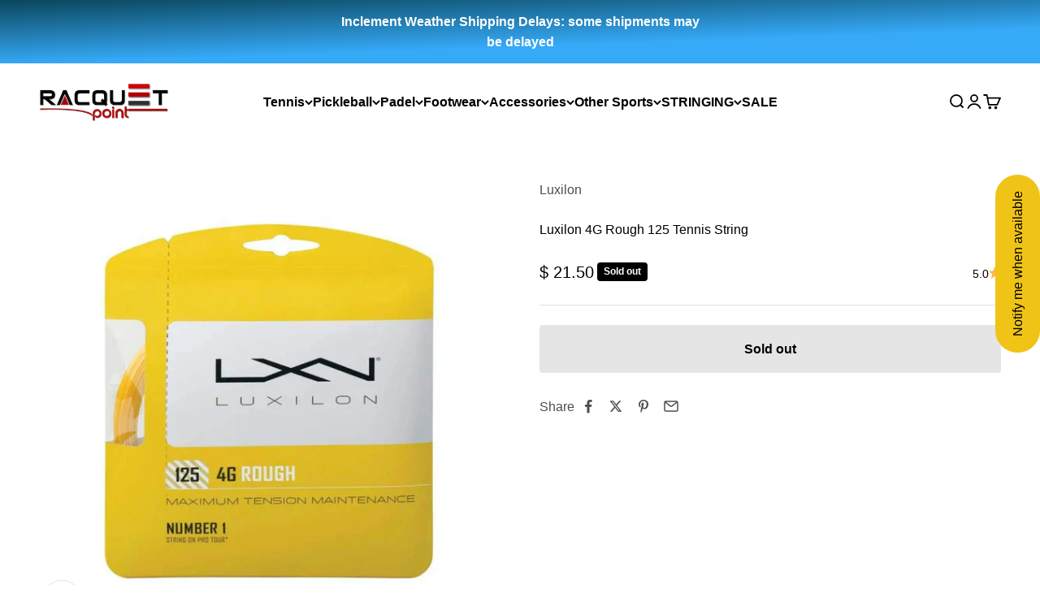

--- FILE ---
content_type: text/css;charset=UTF-8
request_url: https://pwa.shopiapps.in/pwafiles/PWA_css.php?shop=racquetpoint1
body_size: 1676
content:
    .benefits-modal-wrapper{ position: fixed;top: 0;z-index: 999999999999999999999;bottom: 0;left: 0;right: 0;overflow: hidden;border-radius: 0;max-width: 100%;margin: auto;height:100vh;}
    .pwa-modal{-webkit-animation-name: none!important;animation-name: none!important;position: fixed;width: 100%;top: 0;bottom: 0;color: #fff;background: rgba(0,0,0,.9);display: flex;justify-content: center;align-items: center;z-index: 999999999;height:100vh;}
    .pwa-modal-close {font-size: 0;position: absolute;top: 15px;right: 15px;cursor: pointer;height: 30px;width: 30px;display: flex;align-items: center;justify-content: center;}
    .pwa-modal-content{width: 80%!important;max-width: 80%!important;}
    .i_header{font-size: 25px; line-height: normal; text-align: center; margin-top: 0; font-weight: 400;}
    .pwa-modal-content li,.pwa-modal-content p{font-size: 16px; line-height: normal; }
    .pwa-modal-content ul{padding-left: 0; list-style: circle; text-align: left;margin-top:8px;margin-bottom:20px;}
    .pwa-modal-content li:not(:first-child){margin-top: 10px; }
    ul.i-benefits-div li{list-style: none; position: relative; padding-left: 20px;}
    .pwa-modal-content ul li::after {position: absolute;left: 3px;content: "";border-right: 2px solid transparent;border-bottom: 2px solid transparent;border-color: #fff;height: 7px;width: 7px;transform: rotate(-45deg) translateY(-50%);top: 50%;}
    .i-msg-div p{margin: 10px 0; text-align: left; color: #fff;}
    .i-btn-div button{border-radius: 3px;background: #000;outline: 0;border: 1px solid;font-size: 1em;padding: .5em 1em;color: #000;cursor: pointer;min-height: initial;min-width: initial;width: auto;display: flex;align-items: center;flex-wrap: wrap;line-height: normal;}
    .ios-second-step h2 {text-align: center;font-size: 4vw;max-width: 310px;margin: 0 auto;line-height: 1.2;font-weight: 600;padding: 3vw 15px 0;position: static;left: 0;right: 0;color:#fff;text-transform:inherit;}
    .pwa-modal-close svg {height: 25px;width: 25px;color: #fff;fill: #fff;padding: 5px;}
    .i-header_div {margin-bottom:25px;text-align: left;}
    .pwa_install_div{overflow:hidden; position: fixed; top: 0; left: 0; height: 100%; width: 100%;}
    .install_page.benefits-modal-wrapper .pwa-modal-content{margin-top: -30px;}
    .i-btn-div{text-align: left;}
    .i-btn-div .Polaris-Button__Content{line-height: inherit; /*font-size: 20px;*/}
    .i-btn-div button:hover,
    .i-btn-div button:focus{border-color: #fff; outline: none;}
    .i-msg-div {margin-bottom: 30px;} 

    /* ios-2nd-step */
    button.IOSGotBtn.IOSInstallSaveBtn {background-color: #0E576C;border: none;padding: .5em 1em;font-size: 1em;line-height:1.2; color: #FFFFFF;font-weight: normal;border: solid 1px #FFFFFF;border-radius: 3px;display: flex; flex-wrap: wrap; justify-content: center; text-align:  center; margin:0px auto 0;}
    .ios-second-step{width: 100%;overflow: hidden;overflow-y: auto;-webkit-overflow-scrolling: touch;}
    .IOSSecondStep .pwa-modal-close{right: 20px; z-index: 9; font-size: 0;}
    .ios-second-step img{width: 100%; object-fit: contain;max-width:100%;display:block;}
    .ios-step-content {position: relative;width:92%;margin:0 auto;}
    .static-content-top {position: absolute;height: 100%;left: 0;top: 0;width: 88%;display: flex;flex-direction: column;right: 0;margin: 0 auto;}
    .static-content-top p.step-title,
    .static-content-top p {font-size: 3.62vw;font-weight: 600;line-height: 1.2;letter-spacing: 0;margin: 0;padding: 0;color: #202020;}
    .static-content-top p{font-size:3.2vw;}
    .static-content-top .step-title.step-one {margin-top: 9%;}
    .step-two {margin-top: 47%;}
    .step-three {margin: auto 0 13%;}
    .step-two-line {margin-top: 14.2%;padding: 0 0 0 10%;}
    .step-two-line p:first-child {margin-bottom: 7.2%;}
    .step-line .cancel-step {color: #0778fc;}
    .step-line .addHere{color: #0778fc;font-size:4vw;}
    .step-line {display: -webkit-box;display: flex;justify-content: space-between;width: 88%;margin: 21.2% auto 0;align-items: center;word-break: break-word;}
    .step-line .add-tohome {padding: 0 3%;}
    @media only screen and (min-width: 1243px){
    .ios-second-step img{width: 100%;}
    }

    @media only screen 
    and (device-width : 375px) 
    and (device-height : 667px) 
    and (-webkit-device-pixel-ratio : 2) { 
    .ios-step-content{width:80%;}
    }

    @media only screen 
    and (device-width : 414px) 
    and (device-height : 736px) 
    and (-webkit-device-pixel-ratio : 3) { 
        .ios-step-content{width:82%;}
    }

    /*push notification css*/
    .sp_push {position: fixed;cursor: pointer;display: flex; align-items: center;justify-content: center;z-index: 9999 !important;}

    .prePush{
    bottom: 50px;
    background-color: #1c2260;
    border-radius: 50%;
    padding : 5px;
    }
    .prePush img{
    height:50px;
    width:50px;
    }

    .custPush{
    bottom: 50px;
    } 
    .custPush img{max-height: 60px;max-width: 60px;}
    .sp_push img {max-height: 60px;max-width: 60px;object-fit: contain;}
    .sp_push.left{left:20px !important;}
    .sp_push.right{right:20px !important;}
    .sp_push.center{left:50% !important;margin-left:-35px !important;}
    .sp_push.custPush {padding: 0;}

    .sp_admin_contact_body {overflow: hidden;position: fixed;top: 0;left: 0;height: 100%;width: 100%;}
    .sp_admin_contact {position: fixed;top: 0;z-index: 9999999999999999999999999;bottom: 0;left: 0;right: 0;overflow: hidden;border-radius: 0;width: 100%;height: 100%;margin: 0;background: rgba(255,255,255,0.9);display: -webkit-box;display: flex;align-items: center;justify-content: center;padding: 30px;text-align: center;}
    .sp_admin_contact p {margin: 0;color: #000;font-size: 20px;font-weight: 500;line-height: 1.5;letter-spacing: 0.5px;text-transform: inherit;font-style: normal;padding: 0;word-break: break-word;white-space: normal;}
    .sp_admin_contact_body .sp_admin_contact ~ * {display: none !important;}
    .sp_admin_contact_html body ~ * {display: none !important;}
